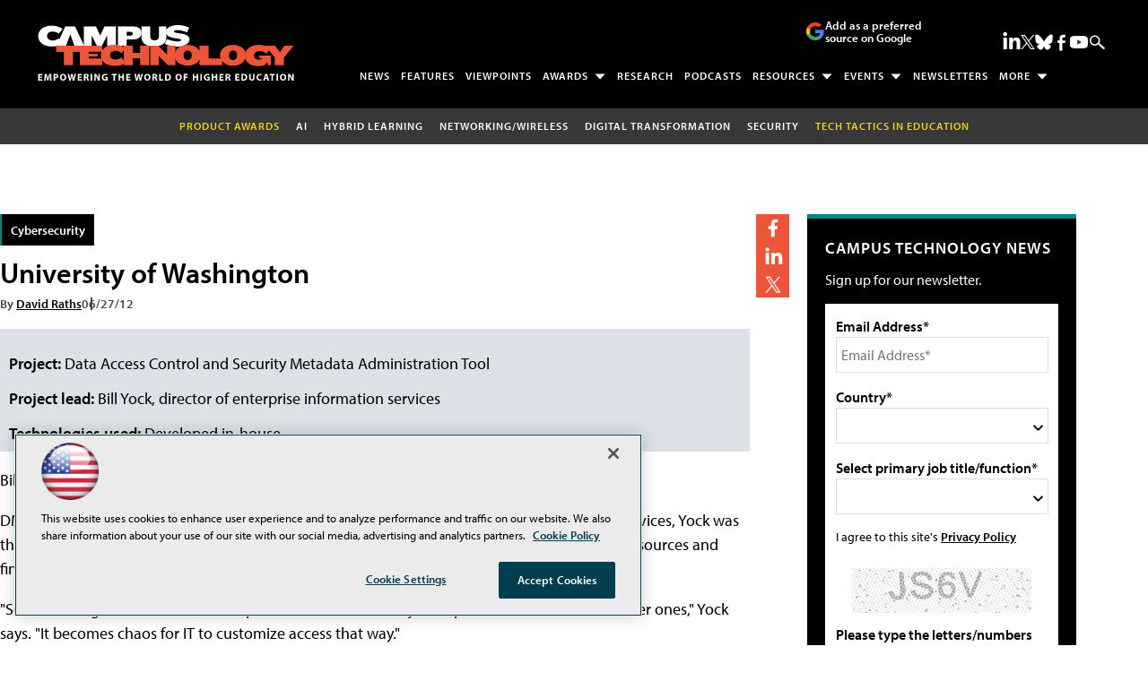

--- FILE ---
content_type: text/html; charset=utf-8
request_url: https://www.google.com/recaptcha/api2/aframe
body_size: 269
content:
<!DOCTYPE HTML><html><head><meta http-equiv="content-type" content="text/html; charset=UTF-8"></head><body><script nonce="0zOfK6PB1D4D-k3Fe9_kuA">/** Anti-fraud and anti-abuse applications only. See google.com/recaptcha */ try{var clients={'sodar':'https://pagead2.googlesyndication.com/pagead/sodar?'};window.addEventListener("message",function(a){try{if(a.source===window.parent){var b=JSON.parse(a.data);var c=clients[b['id']];if(c){var d=document.createElement('img');d.src=c+b['params']+'&rc='+(localStorage.getItem("rc::a")?sessionStorage.getItem("rc::b"):"");window.document.body.appendChild(d);sessionStorage.setItem("rc::e",parseInt(sessionStorage.getItem("rc::e")||0)+1);localStorage.setItem("rc::h",'1769027123717');}}}catch(b){}});window.parent.postMessage("_grecaptcha_ready", "*");}catch(b){}</script></body></html>

--- FILE ---
content_type: application/javascript
request_url: https://ml314.com/utsync.ashx?pub=&adv=&et=0&eid=50202&ct=js&pi=&fp=&clid=&if=0&ps=&cl=&mlt=&data=&&cp=https%3A%2F%2Fcampustechnology.com%2Farticles%2F2012%2F06%2F27%2F2012-innovators-university-of-washington.aspx&pv=1769027123960_7sozmss8z&bl=en-us@posix&cb=7122406&return=&ht=shex&d=&dc=&si=1769027123960_7sozmss8z&cid=&s=1280x720&rp=&v=2.8.0.252
body_size: 249
content:
_ml.setFPI('3658469443333783558');_ml.syncCallback({"es":true,"ds":true});